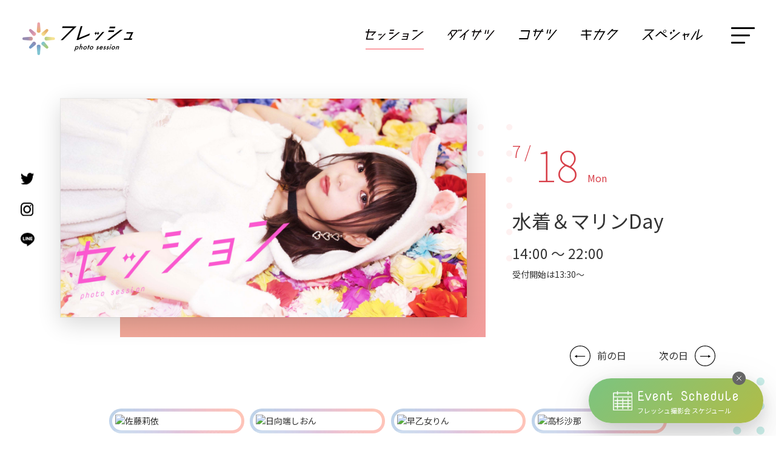

--- FILE ---
content_type: text/html; charset=UTF-8
request_url: https://www.fresh-club.net/akb/detail/3629
body_size: 9009
content:
<!DOCTYPE html>
<html lang="ja">
  <head>
    <meta charset="UTF-8">
    <title>
      2022.7.18 水着＆マリンDay｜フォトセッション｜フレッシュ｜アイドル・モデル撮影会
    </title>

    
    <meta name="viewport" content="width=device-width,initial-scale=1">
    <meta name="format-detection" content="telephone=no">

    <link rel="apple-touch-icon" href="/assets/img/common/apple-touch-icon.png" />
    <link rel="shortcut icon" href="/assets/img/common/favicon.ico" />

    <link rel="stylesheet" href="/assets/css/default.css">
    <link rel="stylesheet" href="/assets/css/style.css?r=9">
    <link rel="stylesheet" href="/assets/css/additional.css?r=4">
    <link rel="stylesheet" href="/assets/css/slick.css">

    <link href="https://fonts.googleapis.com/css2?family=Nova+Mono&display=swap&family=Noto+Sans+JP:wght@100;300;400;500;700&display=swap" rel="stylesheet">
    <link href="https://fonts.googleapis.com/css2?family=Roboto&display=swap" rel="stylesheet">

    <link rel="stylesheet" type="text/css" href="https://cdnjs.cloudflare.com/ajax/libs/remodal/1.0.5/remodal.min.css">
    <link rel="stylesheet" type="text/css" href="https://cdnjs.cloudflare.com/ajax/libs/remodal/1.0.5/remodal-default-theme.min.css">

    <script src="https://ajax.googleapis.com/ajax/libs/jquery/3.5.1/jquery.min.js"></script>
    <script src="https://cdnjs.cloudflare.com/ajax/libs/remodal/1.0.5/remodal.min.js"></script>
    <script src="https://cdn.jsdelivr.net/npm/clipboard@2/dist/clipboard.min.js"></script>
    <script src="/assets/js/slick.min.js"></script>
    <script src="/assets/js/common.js"></script>

    <script>
      (function(w,d,s,l,i){w[l]=w[l]||[];w[l].push({'gtm.start':
      new Date().getTime(),event:'gtm.js'});var f=d.getElementsByTagName(s)[0],
      j=d.createElement(s),dl=l!='dataLayer'?'&l='+l:'';j.async=true;j.src=
      'https://www.googletagmanager.com/gtm.js?id='+i+dl;f.parentNode.insertBefore(j,f);
      })(window,document,'script','dataLayer','GTM-KQLG8KXK');
    </script>

    <meta property="og:title" content="2022.7.18 水着＆マリンDay｜フォトセッション｜フレッシュ｜アイドル・モデル撮影会">
                      <meta property="og:site_name" content="Fresh!撮影会">
              <meta property="og:type" content="article">
              <meta property="og:url" content="https://www.fresh-club.net/akb/detail/3629">
              <meta property="og:image" content="https://www.fresh-club.net/images/pc/contents/akb/pageTitle.jpg">
              <meta property="og:image:type" content="image/jpeg">
              <meta property="og:image:width" content="3000">
              <meta property="og:image:height" content="1616">
          
        <script type="application/ld+json">
      {"@context":"http:\/\/schema.org","@type":"BreadcrumbList","itemListElement":[{"@type":"ListItem","position":1,"item":{"@id":"https:\/\/www.fresh-club.net\/","name":"トップ"}},{"@type":"ListItem","position":2,"item":{"@id":"https:\/\/www.fresh-club.net\/akb\/","name":"フォトセッション"}},{"@type":"ListItem","position":3,"item":{"@id":"https:\/\/www.fresh-club.net\/akb\/detail\/3629","name":"2022.7.18 水着＆マリンDay｜フォトセッション"}}]}    </script>
      </head>

  <body class="event-details">
    <noscript><iframe src="https://www.googletagmanager.com/ns.html?id=GTM-KQLG8KXK" height="0" width="0" style="display:none;visibility:hidden"></iframe></noscript>
    <header id="header">
      <div class="inner">
        <div class="header_logo">
          <p>            <a href="/"><img src="/assets/img/common/header-logo.png" alt="フレッシュ|アイドル・モデル撮影会"></a>
          </p>        </div>

        <div class="header_nav">
          <ul class="nav_list">
            <li><a class="active" href="/akb/"><img src="/assets/img/common/header_nav_01.svg" alt="セッション"></a></li>
            <li><a  href="/outdoor/"><img src="/assets/img/common/header_nav_02.svg" alt="ダイサツ"></a></li>
            <li><a  href="/premium/"><img src="/assets/img/common/header_nav_03.svg" alt="コサツ"></a></li>
            <li><a  href="/project/"><img src="/assets/img/common/header_nav_04.svg" alt="キカク"></a></li>
            <li><a  href="/special/"><img src="/assets/img/common/header_nav_05.svg" alt="スペシャル"></a></li>
          </ul>

          <button class="menu-trigger">
            <span></span>
            <span></span>
            <span></span>
          </button>
        </div>
      </div>

      <div id="sp_menu">
        <div class="menu_flex sp">
          <div class="image">
            <div class="obj"><img src="/assets/img/common/manu_image.jpg" srcset="/assets/img/common/manu_image.jpg 1x,/assets/img/common/manu_image@2x.jpg 2x" alt="Fresh cuteness always nearby"></div>
            <div class="catch_copy">Fresh<br>cuteness<br>always<br>nearby</div>
          </div>
          <div class="menu_info">
            <div class="logo">
              <a href="/"><img src="/assets/img/common/menu-logo.png" alt="フレッシュ アイドル・モデル撮影会"></a>
            </div>
            <div class="nav_flex">
              <ul class="big_nav">
                <li><a href="/akb/"><img src="/assets/img/common/in_nav_01.svg" alt="セッション"></a></li>
                <li><a href="/outdoor/"><img src="/assets/img/common/in_nav_02.svg" alt="ダイサツ"></a></li>
                <li><a href="/premium/"><img src="/assets/img/common/in_nav_03.svg" alt="コサツ"></a></li>
                <li><a href="/project/"><img src="/assets/img/common/in_nav_04.svg" alt="キカク"></a></li>
                <li><a href="/special/"><img src="/assets/img/common/in_nav_05.svg" alt="スペシャル"></a></li>
              </ul>
              <ul class="small_nav">
                <li><a href="/schedule/">スケジュール</a></li>
                <li><a href="/models/">Freshモデル一覧</a></li>
                <!--
                <li><a href="/photogallery/">フォトギャラリー</a></li>
                -->
                <li><a href="/model-lp/" target="_blank">モデル募集</a></li>
                <li><a href="/index/introduction">フレッシュ撮影会とは</a></li>
                <li><a href="/index/agreement">利用規約</a></li>
                <li><a href="/press/">フレッシュプレス</a></li>
                <li><a href="https://freshonline.theshop.jp/" target="_blank">オンラインストア</a></li>
              </ul>
              <ul class="sns_nav">
                <li><a href="https://twitter.com/fresh_akiba" target="_blank"><img src="/assets/img/common/tw_icon.svg" alt="Twitter"></a></li>
                <li><a href="https://www.instagram.com/infofreshclub/" target="_blank"><img src="/assets/img/common/insta_icon.svg" alt="Instagram"></a></li>
                <li><a href="https://page.line.me/ohk7248f" target="_blank"><img src="/assets/img/common/line_icon.svg" alt="Line"></a></li>
              </ul>
            </div>

            <div class="nav_contact_bt">
              <a href="/contact/form">お問合わせ</a>
            </div>
          </div>
        </div>

        <div class="sp_menu_flex pc">
          <div class="logo">
            <a href="/"><img src="/assets/img/common/header-logo.png" alt="フレッシュ アイドル・モデル撮影会"></a>
          </div>
          <div class="evnet_banner">
            <div class="evnet_flex">
              <a href="/schedule/">
                <div class="evnet_image">
                  <img src="/assets/img/common/calendar_icon.svg" alt="Event Schedule">
                </div>
                <div class="evnet_text">
                  <div class="en_text">Event Schedule</div>
                  <div class="ja_text">フレッシュ撮影会 スケジュール</div>
                </div>
              </a>
            </div>
          </div>

          <div class="align-center">
            <ul class="big_nav">
              <li><a href="/akb/"><img src="/assets/img/common/in_nav_01.svg" alt="セッション"></a></li>
              <li><a href="/outdoor/"><img src="/assets/img/common/in_nav_02.svg" alt="ダイサツ"></a></li>
              <li><a href="/premium/"><img src="/assets/img/common/in_nav_03.svg" alt="コサツ"></a></li>
              <li><a href="/project/"><img src="/assets/img/common/in_nav_04.svg" alt="キカク"></a></li>
              <li><a href="/special/"><img src="/assets/img/common/in_nav_05.svg" alt="スペシャル"></a></li>
            </ul>
          </div>

          <div class="small_nav">
            <ul class="left">
              <li><a href="/schedule/">スケジュール</a></li>
              <li><a href="/models/">Freshモデル一覧</a></li>
              <!--
              <li><a href="/photogallery/">フォトギャラリー</a></li>
              -->
              <li><a href="/model-lp/" target="_blank">モデル募集</a></li>
              <li><a href="/press">フレッシュプレス</a></li>
            </ul>
            <ul class="right">
              <li><a href="/index/introduction">フレッシュ撮影会とは</a></li>
              <li><a href="/index/agreement">利用規約</a></li>
              <li><a href="https://freshonline.theshop.jp/" target="_blank">オンラインストア</a></li>
              <li><a href="/contact/form">お問合わせ</a></li>
            </ul>
          </div>
          <ul class="sns_nav">
            <li><a href="https://twitter.com/fresh_akiba" target="_blank"><img src="/assets/img/common/tw_icon.svg" alt="Twitter"></a></li>
            <li><a href="https://www.instagram.com/infofreshclub/" target="_blank"><img src="/assets/img/common/insta_icon.svg" alt="Instagram"></a></li>
            <li><a href="https://page.line.me/ohk7248f" target="_blank"><img src="/assets/img/common/line_icon.svg" alt="Line"></a></li>
          </ul>
        </div>
      </div>
      <div class="overlay"></div>
    </header>

    <main>
      
<!-- @PAGE_TITLE=2022.7.18 水着＆マリンDay｜フォトセッション -->

<div id="schedule_detaile_mian_area">
  <span class="bg01 background_bg">
    <img src="/assets/img/bg/index_event_bg02.svg">
  </span>

  <div class="inner">
    <div class="flex">
      <div class="image">
        <img src="/images/pc/contents/akb/pageTitle.jpg" alt="水着＆マリンDay">
      </div>
      <div class="detaile_box">
        <div class="event_days red">
          <span class="month">
            7 /
          </span>
          <span class="day">
            18          </span>
          <span class="week">
            Mon          </span>
        </div>

        <h1 class="main_title">
          水着＆マリンDay        </h1>
        <div class="time">
          14:00 &#65374; 22:00        </div>

                  <p>
            受付開始は13:30&#65374;
          </p>
        
        <!--
        <ul class="event_tags">
          <li><a href="#"># 水着</a></li>
          <li><a href="#"># ビキニ</a></li>
          <li><a href="#"># スマホ撮影OK</a></li>
        </ul>
        -->

      </div>
    </div>

    <div class="pager_links sp">
            <div class="prev_link">
        <a href="/akb/detail/3628">前の日</a>
      </div>
                  <div class="next_link">
        <a href="/akb/detail/3630">次の日</a>
      </div>
          </div>

  </div>
</div>

<div id="schedule_detaile_model_area">
  <span class="bg01 background_bg"><img src="/assets/img/bg/event_obj_02.svg"></span>
  <span class="bg02 background_bg"><img src="/assets/img/bg/event_obj_03.svg"></span>
  <span class="bg03 background_bg"><img src="/assets/img/bg/event_obj_04.svg"></span>

  <div class="inner">

    
    <div class="models_list">
      <ul>
                            <li class="check">
            <div class="image">
              <div class="image_bg">
                <a class="" href="/models/detail/10466">                  <img loading="lazy" src="https://casting.fresh-club.net/images/uploadImages/talent/b/10466.jpeg" alt="佐藤莉依">
                </a>
              </div>
            </div>
            <div class="name">
              <a class="" href="/models/detail/10466">                佐藤莉依              </a>
            </div>

            
                          <div class="note">【水着モデル】<br>※閉会式不参加</div>
            
            
                          <div class="birthday">
                <span class="label">Birthday</span>
                <span class="day"><b>2/5</b></span>
              </div>
                      </li>
                            <li class="check">
            <div class="image">
              <div class="image_bg">
                <a class="" href="https://twitter.com/pipipi_on8" target="_blank">                  <img loading="lazy" src="https://casting.fresh-club.net/images/uploadImages/talent/b/14149.jpeg" alt="日向端しおん">
                </a>
              </div>
            </div>
            <div class="name">
              <a class="" href="https://twitter.com/pipipi_on8" target="_blank">                日向端しおん              </a>
            </div>

            
                          <div class="note">【水着モデル】<br>※閉会式不参加</div>
            
            
                      </li>
                            <li class="check">
            <div class="image">
              <div class="image_bg">
                <a class="" href="https://twitter.com/saotome_rinrin" target="_blank">                  <img loading="lazy" src="https://casting.fresh-club.net/images/uploadImages/talent/b/13448.jpeg" alt="早乙女りん">
                </a>
              </div>
            </div>
            <div class="name">
              <a class="" href="https://twitter.com/saotome_rinrin" target="_blank">                早乙女りん              </a>
            </div>

            
                          <div class="note">【水着モデル】</div>
            
            
                          <div class="birthday">
                <span class="label">Birthday</span>
                <span class="day"><b>1/18</b></span>
              </div>
                      </li>
                            <li class="check">
            <div class="image">
              <div class="image_bg">
                <a class="" href="https://twitter.com/SanaTakasugi_PJ" target="_blank">                  <img loading="lazy" src="https://casting.fresh-club.net/images/uploadImages/talent/b/8532.jpeg" alt="高杉沙那">
                </a>
              </div>
            </div>
            <div class="name">
              <a class="" href="https://twitter.com/SanaTakasugi_PJ" target="_blank">                高杉沙那              </a>
            </div>

                          <div class="appear">水着掲載NG</div>
            
                          <div class="note">【水着モデル】</div>
            
            
                      </li>
                            <li class="check">
            <div class="image">
              <div class="image_bg">
                <a class="" href="https://twitter.com/YukiSahara2" target="_blank">                  <img loading="lazy" src="https://casting.fresh-club.net/images/uploadImages/talent/b/12249.jpeg" alt="佐原ゆき">
                </a>
              </div>
            </div>
            <div class="name">
              <a class="" href="https://twitter.com/YukiSahara2" target="_blank">                佐原ゆき              </a>
            </div>

            
                          <div class="note">【水着モデル】<br>※～20:00</div>
            
            
                          <div class="birthday">
                <span class="label">Birthday</span>
                <span class="day"><b>1/24</b></span>
              </div>
                      </li>
                            <li class="">
            <div class="image">
              <div class="image_bg">
                <a class="" href="https://twitter.com/liss_a2412" target="_blank">                  <img loading="lazy" src="https://casting.fresh-club.net/images/uploadImages/talent/b/13846.jpeg" alt="咲ありさ">
                </a>
              </div>
            </div>
            <div class="name">
              <a class="" href="https://twitter.com/liss_a2412" target="_blank">                咲ありさ              </a>
            </div>

            
                          <div class="note">【水着モデル】</div>
            
            
                      </li>
                            <li class="">
            <div class="image">
              <div class="image_bg">
                <a class="" href="https://twitter.com/ria_AIdol" target="_blank">                  <img loading="lazy" src="https://casting.fresh-club.net/images/uploadImages/talent/b/14340.png" alt="李亜">
                </a>
              </div>
            </div>
            <div class="name">
              <a class="" href="https://twitter.com/ria_AIdol" target="_blank">                李亜              </a>
            </div>

                          <div class="appear">画像掲載NG</div>
            
                          <div class="note">【水着モデル】</div>
            
            
                      </li>
                            <li class="">
            <div class="image">
              <div class="image_bg">
                <a class="" href="https://twitter.com/rano_UoxoU" target="_blank">                  <img loading="lazy" src="https://casting.fresh-club.net/images/uploadImages/talent/b/13791.png" alt="天使らの">
                </a>
              </div>
            </div>
            <div class="name">
              <a class="" href="https://twitter.com/rano_UoxoU" target="_blank">                天使らの              </a>
            </div>

            
                          <div class="note">【マリン衣装モデル】</div>
            
            
                      </li>
                            <li class="check">
            <div class="image">
              <div class="image_bg">
                <a class="" href="https://twitter.com/morisaku___16" target="_blank">                  <img loading="lazy" src="https://casting.fresh-club.net/images/uploadImages/talent/b/5779.jpeg" alt="森さくら">
                </a>
              </div>
            </div>
            <div class="name">
              <a class="" href="https://twitter.com/morisaku___16" target="_blank">                森さくら              </a>
            </div>

                          <div class="appear">水着掲載NG</div>
            
                          <div class="note">【水着モデル】<br>※〜21:00</div>
            
            
                      </li>
                            <li class="check">
            <div class="image">
              <div class="image_bg">
                <a class="" href="https://twitter.com/_omusubi__chan" target="_blank">                  <img loading="lazy" src="https://casting.fresh-club.net/images/uploadImages/talent/b/13388.jpeg" alt="白波ゆい">
                </a>
              </div>
            </div>
            <div class="name">
              <a class="" href="https://twitter.com/_omusubi__chan" target="_blank">                白波ゆい              </a>
            </div>

                          <div class="appear">水着掲載NG</div>
            
                          <div class="note">【水着モデル】</div>
            
            
                      </li>
                            <li class="check">
            <div class="image">
              <div class="image_bg">
                <a class="" href="/models/detail/405">                  <img loading="lazy" src="https://casting.fresh-club.net/images/uploadImages/talent/b/405.jpeg" alt="田中菜々">
                </a>
              </div>
            </div>
            <div class="name">
              <a class="" href="/models/detail/405">                田中菜々              </a>
            </div>

                          <div class="appear">水着掲載NG</div>
            
                          <div class="note">【水着モデル】</div>
            
            
                      </li>
                            <li class="check">
            <div class="image">
              <div class="image_bg">
                <a class="" href="https://twitter.com/dededechan05" target="_blank">                  <img loading="lazy" src="https://casting.fresh-club.net/images/uploadImages/talent/b/14469.jpeg" alt="櫻井まち">
                </a>
              </div>
            </div>
            <div class="name">
              <a class="" href="https://twitter.com/dededechan05" target="_blank">                櫻井まち              </a>
            </div>

            
                          <div class="note">【水着モデル】</div>
            
            
                      </li>
                      </ul>
    </div>

    <div class="models_explanation"><span>水着あり</span></div>

    
  </div>
</div>

<script>
(function() {
  $('.archive_slider').each(function() {
    $(this).slick({
      autoplay: true,
      autoplaySpeed: 6000,
      dots: false,
      dotsClass: 'slide-dots',
      prevArrow: '<div class="prev_nav"><img src="/assets/img/common/prev-arrow.svg" class="slide-arrow prev-arrow"></div>',
      nextArrow: '<div class="next_nav"><img src="/assets/img/common/next-arrow.svg" class="slide-arrow next-arrow"></div>'
    });
  });
})();
</script>

  <div class="time_table_area" style="padding: 0 0 4rem;">
    <span class="bg01 background_bg"><img src="/assets/img/bg/event_obj_05.svg"></span>
    <div class="inner">
      <div class="time-table-image">
        <img loading="lazy" style="width: 100%;" src="/images/upload/photo_session/3629/detail_image.jpeg">
      </div>
    </div>
  </div>

<div id="event_info_area">
  <div class="inner">
    <div class="head">
      <div class="en_title">Event Information</div>
      <h3 class="ja_title">イベント詳細</h3>
    </div>

    <p class="head_text">
      <span style="font-size: 1.5rem;">水着＆マリンDay</span><br>
                        水着モデルは全ての衣装が水着となります。<br />
マリン衣装モデルは、プロデュース衣装のうち1着がマリンルック衣装となります。<br />
衣装の順番はタレントによって異なりますのでご注意ください。                  </p>

    <div class="box box01">
      <h4 class="event_name">開催日時・場所・参加方法</h4>
      <div class="detail">
        <div class="detail_head">日時</div>
        <div class="conts">
          <p>
            2022年7月18日（月）
            14:00 &#65374; 22:00                          <br>
              受付開始は13:30&#65374;
                      </p>
        </div>
      </div>
      <div class="detail">
        <div class="detail_head">場所</div>
        <div class="conts map_link">
          <p>
                          <a class="map_link" href="/akb/studio1">フレッシュサンガイstudio（旧Fresh！AKIBA ササゲ）</a>
                      </p>
        </div>
      </div>
      <div class="detail">
        <div class="detail_head">参加方法</div>
        <div class="conts">
          <p>ご予約は不要です。直接会場へお越しください。<br>開催時間内であればいつお越しいただいても受付しております。</p>
        </div>
      </div>
    </div>

    <div class="box box02">
      <h4 class="event_name">参加料金</h4>

      <div class="detail">
        <div class="detail_head">1時間</div>
        <div class="conts">
          <p>
            <span style="color: red; font-weight: bold;">&yen;3,500</span><span style="color: #492200; font-size: 92%;">（税込 &yen;3,850）</span>
&nbsp;
※延長料金&yen;1,000<span style="color: #492200; font-size: 92%;">（税込&yen;1,100）</span>/20分          </p>
        </div>
      </div>
      <div class="detail">
        <div class="detail_head">3時間パック</div>
        <div class="conts">
          <p>
            <span style="color: red; font-weight: bold;">&yen;8,000</span><span style="color: #492200; font-size: 92%;">（税込 &yen;8,800）</span>
&nbsp;
※延長料金&yen;1,000<span style="color: #492200; font-size: 92%;">（税込&yen;1,100）</span>/20分          </p>
          <!--
          <p><span class="big">&yen;8,000</span>（税込 &yen;8,800）<br class="pc"><span class="small">※延長料金&yen;1,000（税込&yen;1,100）/ 20分</span></p>
          -->
        </div>
      </div>
      <div class="detail">
        <div class="detail_head">終日パック</div>
        <div class="conts">
          <p>
            <span style="color: red; font-weight: bold;">&yen;16,000</span><span style="color: #492200; font-size: 92%;">（税込 &yen;17,600）</span>          </p>
        </div>
      </div>
      <p>ご退出の際に、自動的に最もお得な料金体系が適用されます。</p>
    </div>

    <div class="box box02">
      <h4 class="event_name">その他</h4>

      <div class="detail">
        <div class="detail_head">各種サービス</div>
        <div class="conts">
          <p class="akb_services">
            <a href="/akb/service" target="_blank">
              <img loading="lazy" src="/images/pc/contents/akb/service/001.png" alt="スマホ撮影OK">
            </a>
            <a href="/akb/service" target="_blank">
              <img loading="lazy" src="/images/pc/contents/akb/service/002.png" alt="2ショットチェキ">
            </a>
            <a href="/akb/service" target="_blank">
              <img loading="lazy" src="/images/pc/contents/akb/service/003.png" alt="カメラレンタル">
            </a>
            <a href="/akb/service" target="_blank">
              <img loading="lazy" src="/images/pc/contents/akb/service/004.png?r=2" alt="キャッシュレス決済">
            </a>
          </p>
        </div>
      </div>
          </div>

    <div class="box box03">
      <h4 class="event_name">お問合わせ</h4>
      <div class="tel_text">
                  <a href="tel:08040618838">080-4061-8838</a>
              </div>
      <p>
        ※電話対応可能な時間は、撮影会開催時間内のみとなります。
      </p>
      <p class="agreement">
        ご参加される前に必ず<a href="/index/agreement">利用規約</a>をご一読ください。
      </p>
    </div>

  </div>
</div>

<div id="event_share_area">
  <span class="bg01 background_bg">
    <img src="/assets/img/bg/syousai_obj_09.svg">
  </span>
  <div class="inner">
    <div class="share_head sp">
      <h2 class="ja_title"><span>このイベントをシェアする</span></h2>
    </div>

    <ul class="sp">
      <li>
        <a href="https://twitter.com/intent/tweet?text=2022.7.18+%E6%B0%B4%E7%9D%80%EF%BC%86%E3%83%9E%E3%83%AA%E3%83%B3Day%EF%BD%9C%E3%83%95%E3%82%A9%E3%83%88%E3%82%BB%E3%83%83%E3%82%B7%E3%83%A7%E3%83%B3&url=https%3A%2F%2Fwww.fresh-club.net%2Fakb%2Fdetail%2F3629&hashtags=%E3%83%95%E3%83%AC%E3%83%83%E3%82%B7%E3%83%A5%E6%92%AE%E5%BD%B1%E4%BC%9A%2C%E3%83%95%E3%82%A9%E3%83%88%E3%82%BB%E3%83%83%E3%82%B7%E3%83%A7%E3%83%B3" target="_blank" rel="nofollow noopener noreferrer">
          <img src="/assets/img/common/event_share_tw.svg" alt="Twitterシェア">
        </a>
      </li>
      <li>
        <a href="https://www.facebook.com/sharer/sharer.php?u=https%3A%2F%2Fwww.fresh-club.net%2Fakb%2Fdetail%2F3629" target="_blank" rel="nofollow noopener noreferrer">
          <img src="/assets/img/common/event_share_fb.svg" alt="Facebookシェア">
        </a>
      </li>
      <li>
        <a href="https://social-plugins.line.me/lineit/share?url=https%3A%2F%2Fwww.fresh-club.net%2Fakb%2Fdetail%2F3629" target="_blank" rel="nofollow noopener noreferrer">
          <img src="/assets/img/common/event_share_line.svg" alt="LINEシェア">
        </a>
      </li>
      <li>
        <a title="クリップボードに URL をコピー" class="share-url" href="javascript:void(0);" data-clipboard-text="https://www.fresh-club.net/akb/detail/3629">
          <img src="/assets/img/common/event_share_link.svg" alt="シェア">
        </a>
        <span class="url-copied">
          <span>URLをコピーしました</span>
        </span>
      </li>
    </ul>

    <div class="share_modal pc">
      <a href="#modal"><span>このイベントをシェアする</span></a>
    </div>

        <div class="pager_links pc">
            <div class="prev_link">
        <a href="/akb/detail/3628">前の日</a>
      </div>
                  <div class="next_link">
        <a href="/akb/detail/3630">次の日</a>
      </div>
          </div>
    
    <div class="remodal" data-remodal-id="modal">
      <button data-remodal-action="close" class="remodal-close"></button>
      <div class="en_title">SHARE</div>

      <ul class="modal_share_list">
        <li>
          <a href="https://twitter.com/intent/tweet?text=2022.7.18+%E6%B0%B4%E7%9D%80%EF%BC%86%E3%83%9E%E3%83%AA%E3%83%B3Day%EF%BD%9C%E3%83%95%E3%82%A9%E3%83%88%E3%82%BB%E3%83%83%E3%82%B7%E3%83%A7%E3%83%B3&url=https%3A%2F%2Fwww.fresh-club.net%2Fakb%2Fdetail%2F3629&hashtags=%E3%83%95%E3%83%AC%E3%83%83%E3%82%B7%E3%83%A5%E6%92%AE%E5%BD%B1%E4%BC%9A%2C%E3%83%95%E3%82%A9%E3%83%88%E3%82%BB%E3%83%83%E3%82%B7%E3%83%A7%E3%83%B3" target="_blank" rel="nofollow noopener noreferrer">
            <span class="icon">
              <img src="/assets/img/common/event_share_tw.svg" alt="Twitterシェア">
            </span>
            <span>Twitterでシェア</span>
          </a>
        </li>
        <li>
          <a href="https://www.facebook.com/sharer/sharer.php?u=https%3A%2F%2Fwww.fresh-club.net%2Fakb%2Fdetail%2F3629" target="_blank" rel="nofollow noopener noreferrer">
            <span class="icon">
              <img src="/assets/img/common/event_share_fb.svg" alt="Facebookシェア">
            </span>
            <span>Facebookでシェア</span>
          </a>
        </li>
        <li>
          <a href="https://social-plugins.line.me/lineit/share?url=https%3A%2F%2Fwww.fresh-club.net%2Fakb%2Fdetail%2F3629" target="_blank" rel="nofollow noopener noreferrer">
            <span class="icon">
              <img src="/assets/img/common/event_share_line.svg" alt="LINEシェア">
            </span>
            <span>LINEでシェア</span>
          </a>
        </li>
        <li>
          <a title="クリップボードに URL をコピー" class="share-url" href="javascript:void(0);" data-clipboard-text="https://www.fresh-club.net/akb/detail/3629">
            <span class="icon"><img src="/assets/img/common/event_share_link.svg" alt="URLをコピーする"></span>
            <span>URLをコピーする</span>
          </a>
          <span class="url-copied">
            <span>URLをコピーしました</span>
          </span>
        </li>
      </ul>
    </div>

  </div>
</div>

<script>
(function() {
  (new ClipboardJS('.share-url')).on('success', function(e) {
    $(e.trigger.nextElementSibling).fadeIn().delay(1000).fadeOut();
  });
})();
</script>

<!--
<div id="unknown_area">
  <div class="inner">
    <div style="width: 100%; background: #e4e4e4; height: 300px;"></div>
  </div>
</div>
-->

<div id="concept_terms_area" class="pink_bg">
  <div class="inner">
    <div class="link_flex">
      <div class="concept">
        <a href="/akb/about">
          <span class="en_title">Concept</span>
          <span class="ja_title">セッションとは</span>
        </a>
      </div>
      <div class="terms">
        <a href="/akb/access">
          <span class="en_title">Access</span>
          <span class="ja_title">アクセス</span>
        </a>
      </div>
    </div>
  </div>
</div>

<div id="schedule_area" >
  <span class="bg01 background_bg"><img src="/assets/img/bg/bg_obj_10.svg" alt="" /></span>
  <div class="schedule_head">
    <div class="en-title">Event Schedule</div>
    <div class="ja-title">フレッシュ撮影会 スケジュール</div>
  </div>

  <div class="schedule_bottom">
    <div class="inner schedule_slider">

                        <div class="schedule_box">
            <div class="head">2022<span>7</span></div>
            <div class="scroll_area">
                            <dl>
                <dt>
                  <span class="day ">
                    1                  </span>
                                    <span class="week">
                                      fri                  </span>
                </dt>
                <dd>
                  <ul>
                                          <li>
                                                <a href="/akb/detail/3612" target="_blank">
                                                  <img loading="lazy" style="height: 88px;" src="/images/pc/contents/akb/pageTitle.jpg" alt="">
                        </a>
                      </li>
                                      </ul>
                </dd>
              </dl>
                            <dl>
                <dt>
                  <span class="day ">
                    2                  </span>
                                    <span class="week blue">
                                      sat                  </span>
                </dt>
                <dd>
                  <ul>
                                          <li>
                                                <a href="/akb/detail/3613" target="_blank">
                                                  <img loading="lazy" style="height: 88px;" src="/images/pc/contents/akb/pageTitle.jpg" alt="">
                        </a>
                      </li>
                                      </ul>
                </dd>
              </dl>
                            <dl>
                <dt>
                  <span class="day ">
                    3                  </span>
                                    <span class="week red">
                                      sun                  </span>
                </dt>
                <dd>
                  <ul>
                                          <li>
                                                <a href="/akb/detail/3614" target="_blank">
                                                  <img loading="lazy" style="height: 88px;" src="/images/upload/photo_session/3614/main_banner.png" alt="">
                        </a>
                      </li>
                                      </ul>
                </dd>
              </dl>
                            <dl>
                <dt>
                  <span class="day ">
                    4                  </span>
                                    <span class="week">
                                      mon                  </span>
                </dt>
                <dd>
                  <ul>
                                          <li>
                                                <a href="/akb/detail/3643" target="_blank">
                                                  <img loading="lazy" style="height: 88px;" src="/images/pc/contents/akb/pageTitle.jpg" alt="">
                        </a>
                      </li>
                                      </ul>
                </dd>
              </dl>
                            <dl>
                <dt>
                  <span class="day ">
                    5                  </span>
                                    <span class="week">
                                      tue                  </span>
                </dt>
                <dd>
                  <ul>
                                          <li>
                                                <a href="/akb/detail/3616" target="_blank">
                                                  <img loading="lazy" style="height: 88px;" src="/images/upload/photo_session/3616/main_banner.png" alt="">
                        </a>
                      </li>
                                      </ul>
                </dd>
              </dl>
                            <dl>
                <dt>
                  <span class="day ">
                    6                  </span>
                                    <span class="week">
                                      wed                  </span>
                </dt>
                <dd>
                  <ul>
                                          <li>
                                                <a href="/akb/detail/3617" target="_blank">
                                                  <img loading="lazy" style="height: 88px;" src="/images/pc/contents/akb/pageTitle.jpg" alt="">
                        </a>
                      </li>
                                      </ul>
                </dd>
              </dl>
                            <dl>
                <dt>
                  <span class="day ">
                    7                  </span>
                                    <span class="week">
                                      thu                  </span>
                </dt>
                <dd>
                  <ul>
                                          <li>
                                                <a href="/akb/detail/3618" target="_blank">
                                                  <img loading="lazy" style="height: 88px;" src="/images/upload/photo_session/3618/main_banner.png" alt="">
                        </a>
                      </li>
                                      </ul>
                </dd>
              </dl>
                            <dl>
                <dt>
                  <span class="day ">
                    8                  </span>
                                    <span class="week">
                                      fri                  </span>
                </dt>
                <dd>
                  <ul>
                                          <li>
                                                <a href="/akb/detail/3619" target="_blank">
                                                  <img loading="lazy" style="height: 88px;" src="/images/upload/photo_session/3619/main_banner.png" alt="">
                        </a>
                      </li>
                                      </ul>
                </dd>
              </dl>
                            <dl>
                <dt>
                  <span class="day ">
                    9                  </span>
                                    <span class="week blue">
                                      sat                  </span>
                </dt>
                <dd>
                  <ul>
                                          <li>
                                                <a href="/akb/detail/3620" target="_blank">
                                                  <img loading="lazy" style="height: 88px;" src="/images/upload/photo_session/3620/main_banner.png" alt="">
                        </a>
                      </li>
                                      </ul>
                </dd>
              </dl>
                            <dl>
                <dt>
                  <span class="day ">
                    10                  </span>
                                    <span class="week red">
                                      sun                  </span>
                </dt>
                <dd>
                  <ul>
                                          <li>
                                                <a href="/akb/detail/3621" target="_blank">
                                                  <img loading="lazy" style="height: 88px;" src="/images/pc/contents/akb/pageTitle.jpg" alt="">
                        </a>
                      </li>
                                      </ul>
                </dd>
              </dl>
                            <dl>
                <dt>
                  <span class="day ">
                    11                  </span>
                                    <span class="week">
                                      mon                  </span>
                </dt>
                <dd>
                  <ul>
                                          <li>
                                                <a href="/akb/detail/3622" target="_blank">
                                                  <img loading="lazy" style="height: 88px;" src="/images/upload/photo_session/3622/main_banner.png" alt="">
                        </a>
                      </li>
                                          <li>
                                                <a href="/akb/detail/3644" target="_blank">
                                                  <img loading="lazy" style="height: 88px;" src="/images/upload/photo_session/3644/main_banner.png" alt="">
                        </a>
                      </li>
                                      </ul>
                </dd>
              </dl>
                            <dl>
                <dt>
                  <span class="day ">
                    12                  </span>
                                    <span class="week">
                                      tue                  </span>
                </dt>
                <dd>
                  <ul>
                                          <li>
                                                <a href="/akb/detail/3623" target="_blank">
                                                  <img loading="lazy" style="height: 88px;" src="/images/upload/photo_session/3623/main_banner.png" alt="">
                        </a>
                      </li>
                                      </ul>
                </dd>
              </dl>
                            <dl>
                <dt>
                  <span class="day ">
                    13                  </span>
                                    <span class="week">
                                      wed                  </span>
                </dt>
                <dd>
                  <ul>
                                          <li>
                                                <a href="/akb/detail/3624" target="_blank">
                                                  <img loading="lazy" style="height: 88px;" src="/images/upload/photo_session/3624/main_banner.png" alt="">
                        </a>
                      </li>
                                      </ul>
                </dd>
              </dl>
                            <dl>
                <dt>
                  <span class="day ">
                    14                  </span>
                                    <span class="week">
                                      thu                  </span>
                </dt>
                <dd>
                  <ul>
                                          <li>
                                                <a href="/akb/detail/3625" target="_blank">
                                                  <img loading="lazy" style="height: 88px;" src="/images/pc/contents/akb/pageTitle.jpg" alt="">
                        </a>
                      </li>
                                      </ul>
                </dd>
              </dl>
                            <dl>
                <dt>
                  <span class="day ">
                    15                  </span>
                                    <span class="week">
                                      fri                  </span>
                </dt>
                <dd>
                  <ul>
                                          <li>
                                                <a href="/akb/detail/3626" target="_blank">
                                                  <img loading="lazy" style="height: 88px;" src="/images/upload/photo_session/3626/main_banner.png" alt="">
                        </a>
                      </li>
                                          <li>
                                                <a href="/akb/detail/3645" target="_blank">
                                                  <img loading="lazy" style="height: 88px;" src="/images/pc/contents/akb/pageTitle.jpg" alt="">
                        </a>
                      </li>
                                      </ul>
                </dd>
              </dl>
                            <dl>
                <dt>
                  <span class="day ">
                    16                  </span>
                                    <span class="week blue">
                                      sat                  </span>
                </dt>
                <dd>
                  <ul>
                                          <li>
                                                <a href="/akb/detail/3627" target="_blank">
                                                  <img loading="lazy" style="height: 88px;" src="/images/pc/contents/akb/pageTitle.jpg" alt="">
                        </a>
                      </li>
                                      </ul>
                </dd>
              </dl>
                            <dl>
                <dt>
                  <span class="day ">
                    17                  </span>
                                    <span class="week red">
                                      sun                  </span>
                </dt>
                <dd>
                  <ul>
                                          <li>
                                                <a href="/akb/detail/3628" target="_blank">
                                                  <img loading="lazy" style="height: 88px;" src="/images/pc/contents/akb/pageTitle.jpg" alt="">
                        </a>
                      </li>
                                      </ul>
                </dd>
              </dl>
                            <dl>
                <dt>
                  <span class="day ">
                    18                  </span>
                                    <span class="week red">
                                      mon                  </span>
                </dt>
                <dd>
                  <ul>
                                          <li>
                                                <a href="/akb/detail/3629" target="_blank">
                                                  <img loading="lazy" style="height: 88px;" src="/images/pc/contents/akb/pageTitle.jpg" alt="">
                        </a>
                      </li>
                                      </ul>
                </dd>
              </dl>
                            <dl>
                <dt>
                  <span class="day ">
                    19                  </span>
                                    <span class="week">
                                      tue                  </span>
                </dt>
                <dd>
                  <ul>
                                          <li>
                                                <a href="/akb/detail/3630" target="_blank">
                                                  <img loading="lazy" style="height: 88px;" src="/images/upload/photo_session/3630/main_banner.png" alt="">
                        </a>
                      </li>
                                      </ul>
                </dd>
              </dl>
                            <dl>
                <dt>
                  <span class="day ">
                    20                  </span>
                                    <span class="week">
                                      wed                  </span>
                </dt>
                <dd>
                  <ul>
                                          <li>
                                                <a href="/akb/detail/3631" target="_blank">
                                                  <img loading="lazy" style="height: 88px;" src="/images/pc/contents/akb/pageTitle.jpg" alt="">
                        </a>
                      </li>
                                      </ul>
                </dd>
              </dl>
                            <dl>
                <dt>
                  <span class="day ">
                    21                  </span>
                                    <span class="week">
                                      thu                  </span>
                </dt>
                <dd>
                  <ul>
                                          <li>
                                                <a href="/akb/detail/3632" target="_blank">
                                                  <img loading="lazy" style="height: 88px;" src="/images/upload/photo_session/3632/main_banner.png" alt="">
                        </a>
                      </li>
                                      </ul>
                </dd>
              </dl>
                            <dl>
                <dt>
                  <span class="day ">
                    22                  </span>
                                    <span class="week">
                                      fri                  </span>
                </dt>
                <dd>
                  <ul>
                                          <li>
                                                <a href="/akb/detail/3633" target="_blank">
                                                  <img loading="lazy" style="height: 88px;" src="/images/pc/contents/akb/pageTitle.jpg" alt="">
                        </a>
                      </li>
                                          <li>
                                                <a href="/akb/detail/3646" target="_blank">
                                                  <img loading="lazy" style="height: 88px;" src="/images/upload/photo_session/3646/main_banner.png" alt="">
                        </a>
                      </li>
                                      </ul>
                </dd>
              </dl>
                            <dl>
                <dt>
                  <span class="day ">
                    23                  </span>
                                    <span class="week blue">
                                      sat                  </span>
                </dt>
                <dd>
                  <ul>
                                          <li>
                                                <a href="/akb/detail/3634" target="_blank">
                                                  <img loading="lazy" style="height: 88px;" src="/images/pc/contents/akb/pageTitle.jpg" alt="">
                        </a>
                      </li>
                                      </ul>
                </dd>
              </dl>
                            <dl>
                <dt>
                  <span class="day ">
                    24                  </span>
                                    <span class="week red">
                                      sun                  </span>
                </dt>
                <dd>
                  <ul>
                                          <li>
                                                <a href="/akb/detail/3635" target="_blank">
                                                  <img loading="lazy" style="height: 88px;" src="/images/upload/photo_session/3635/main_banner.png" alt="">
                        </a>
                      </li>
                                      </ul>
                </dd>
              </dl>
                            <dl>
                <dt>
                  <span class="day ">
                    25                  </span>
                                    <span class="week">
                                      mon                  </span>
                </dt>
                <dd>
                  <ul>
                                          <li>
                                                <a href="/akb/detail/3636" target="_blank">
                                                  <img loading="lazy" style="height: 88px;" src="/images/upload/photo_session/3636/main_banner.png" alt="">
                        </a>
                      </li>
                                          <li>
                                                <a href="/akb/detail/3647" target="_blank">
                                                  <img loading="lazy" style="height: 88px;" src="/images/upload/photo_session/3647/main_banner.png" alt="">
                        </a>
                      </li>
                                      </ul>
                </dd>
              </dl>
                            <dl>
                <dt>
                  <span class="day ">
                    26                  </span>
                                    <span class="week">
                                      tue                  </span>
                </dt>
                <dd>
                  <ul>
                                          <li>
                                                <a href="/akb/detail/3637" target="_blank">
                                                  <img loading="lazy" style="height: 88px;" src="/images/upload/photo_session/3637/main_banner.png" alt="">
                        </a>
                      </li>
                                      </ul>
                </dd>
              </dl>
                            <dl>
                <dt>
                  <span class="day ">
                    27                  </span>
                                    <span class="week">
                                      wed                  </span>
                </dt>
                <dd>
                  <ul>
                                          <li>
                                                <a href="/akb/detail/3638" target="_blank">
                                                  <img loading="lazy" style="height: 88px;" src="/images/pc/contents/akb/pageTitle.jpg" alt="">
                        </a>
                      </li>
                                      </ul>
                </dd>
              </dl>
                            <dl>
                <dt>
                  <span class="day ">
                    28                  </span>
                                    <span class="week">
                                      thu                  </span>
                </dt>
                <dd>
                  <ul>
                                          <li>
                                                <a href="/akb/detail/3639" target="_blank">
                                                  <img loading="lazy" style="height: 88px;" src="/images/pc/contents/akb/pageTitle.jpg" alt="">
                        </a>
                      </li>
                                      </ul>
                </dd>
              </dl>
                            <dl>
                <dt>
                  <span class="day ">
                    29                  </span>
                                    <span class="week">
                                      fri                  </span>
                </dt>
                <dd>
                  <ul>
                                          <li>
                                                <a href="/akb/detail/3640" target="_blank">
                                                  <img loading="lazy" style="height: 88px;" src="/images/upload/photo_session/3640/main_banner.png" alt="">
                        </a>
                      </li>
                                          <li>
                                                <a href="/akb/detail/3648" target="_blank">
                                                  <img loading="lazy" style="height: 88px;" src="/images/upload/photo_session/3648/main_banner.png" alt="">
                        </a>
                      </li>
                                      </ul>
                </dd>
              </dl>
                            <dl>
                <dt>
                  <span class="day ">
                    30                  </span>
                                    <span class="week blue">
                                      sat                  </span>
                </dt>
                <dd>
                  <ul>
                                          <li>
                                                <a href="/akb/detail/3641" target="_blank">
                                                  <img loading="lazy" style="height: 88px;" src="/images/upload/photo_session/3641/main_banner.png" alt="">
                        </a>
                      </li>
                                      </ul>
                </dd>
              </dl>
                            <dl>
                <dt>
                  <span class="day ">
                    31                  </span>
                                    <span class="week red">
                                      sun                  </span>
                </dt>
                <dd>
                  <ul>
                                          <li>
                                                <a href="/akb/detail/3642" target="_blank">
                                                  <img loading="lazy" style="height: 88px;" src="/images/pc/contents/akb/pageTitle.jpg" alt="">
                        </a>
                      </li>
                                      </ul>
                </dd>
              </dl>
                          </div>
          </div>
                  <div class="schedule_box">
            <div class="head">2022<span>8</span></div>
            <div class="scroll_area">
                            <dl>
                <dt>
                  <span class="day ">
                    1                  </span>
                                    <span class="week">
                                      mon                  </span>
                </dt>
                <dd>
                  <ul>
                                          <li>
                                                <a href="/akb/detail/3649" target="_blank">
                                                  <img loading="lazy" style="height: 88px;" src="/images/pc/contents/akb/pageTitle.jpg" alt="">
                        </a>
                      </li>
                                      </ul>
                </dd>
              </dl>
                            <dl>
                <dt>
                  <span class="day ">
                    2                  </span>
                                    <span class="week">
                                      tue                  </span>
                </dt>
                <dd>
                  <ul>
                                          <li>
                                                <a href="/akb/detail/3650" target="_blank">
                                                  <img loading="lazy" style="height: 88px;" src="/images/pc/contents/akb/pageTitle.jpg" alt="">
                        </a>
                      </li>
                                      </ul>
                </dd>
              </dl>
                            <dl>
                <dt>
                  <span class="day ">
                    3                  </span>
                                    <span class="week">
                                      wed                  </span>
                </dt>
                <dd>
                  <ul>
                                          <li>
                                                <a href="/akb/detail/3651" target="_blank">
                                                  <img loading="lazy" style="height: 88px;" src="/images/upload/photo_session/3651/main_banner.png" alt="">
                        </a>
                      </li>
                                      </ul>
                </dd>
              </dl>
                            <dl>
                <dt>
                  <span class="day ">
                    4                  </span>
                                    <span class="week">
                                      thu                  </span>
                </dt>
                <dd>
                  <ul>
                                          <li>
                                                <a href="/akb/detail/3652" target="_blank">
                                                  <img loading="lazy" style="height: 88px;" src="/images/pc/contents/akb/pageTitle.jpg" alt="">
                        </a>
                      </li>
                                      </ul>
                </dd>
              </dl>
                            <dl>
                <dt>
                  <span class="day ">
                    5                  </span>
                                    <span class="week">
                                      fri                  </span>
                </dt>
                <dd>
                  <ul>
                                          <li>
                                                <a href="/akb/detail/3681" target="_blank">
                                                  <img loading="lazy" style="height: 88px;" src="/images/pc/contents/akb/pageTitle.jpg" alt="">
                        </a>
                      </li>
                                      </ul>
                </dd>
              </dl>
                            <dl>
                <dt>
                  <span class="day ">
                    6                  </span>
                                    <span class="week blue">
                                      sat                  </span>
                </dt>
                <dd>
                  <ul>
                                          <li>
                                                <a href="/akb/detail/3654" target="_blank">
                                                  <img loading="lazy" style="height: 88px;" src="/images/pc/contents/akb/pageTitle.jpg" alt="">
                        </a>
                      </li>
                                      </ul>
                </dd>
              </dl>
                            <dl>
                <dt>
                  <span class="day ">
                    7                  </span>
                                    <span class="week red">
                                      sun                  </span>
                </dt>
                <dd>
                  <ul>
                                          <li>
                                                <a href="/akb/detail/3655" target="_blank">
                                                  <img loading="lazy" style="height: 88px;" src="/images/upload/photo_session/3655/main_banner.png" alt="">
                        </a>
                      </li>
                                      </ul>
                </dd>
              </dl>
                            <dl>
                <dt>
                  <span class="day ">
                    8                  </span>
                                    <span class="week">
                                      mon                  </span>
                </dt>
                <dd>
                  <ul>
                                          <li>
                                                <a href="/akb/detail/3656" target="_blank">
                                                  <img loading="lazy" style="height: 88px;" src="/images/upload/photo_session/3656/main_banner.png" alt="">
                        </a>
                      </li>
                                          <li>
                                                <a href="/akb/detail/3682" target="_blank">
                                                  <img loading="lazy" style="height: 88px;" src="/images/upload/photo_session/3682/main_banner.png" alt="">
                        </a>
                      </li>
                                      </ul>
                </dd>
              </dl>
                            <dl>
                <dt>
                  <span class="day ">
                    9                  </span>
                                    <span class="week">
                                      tue                  </span>
                </dt>
                <dd>
                  <ul>
                                          <li>
                                                <a href="/akb/detail/3657" target="_blank">
                                                  <img loading="lazy" style="height: 88px;" src="/images/upload/photo_session/3657/main_banner.png" alt="">
                        </a>
                      </li>
                                      </ul>
                </dd>
              </dl>
                            <dl>
                <dt>
                  <span class="day ">
                    10                  </span>
                                    <span class="week">
                                      wed                  </span>
                </dt>
                <dd>
                  <ul>
                                          <li>
                                                <a href="/akb/detail/3658" target="_blank">
                                                  <img loading="lazy" style="height: 88px;" src="/images/pc/contents/akb/pageTitle.jpg" alt="">
                        </a>
                      </li>
                                      </ul>
                </dd>
              </dl>
                            <dl>
                <dt>
                  <span class="day ">
                    11                  </span>
                                    <span class="week red">
                                      thu                  </span>
                </dt>
                <dd>
                  <ul>
                                          <li>
                                                <a href="/akb/detail/3659" target="_blank">
                                                  <img loading="lazy" style="height: 88px;" src="/images/upload/photo_session/3659/main_banner.png" alt="">
                        </a>
                      </li>
                                      </ul>
                </dd>
              </dl>
                            <dl>
                <dt>
                  <span class="day ">
                    12                  </span>
                                    <span class="week red">
                                      fri                  </span>
                </dt>
                <dd>
                  <ul>
                                          <li>
                                                <a href="/akb/detail/3660" target="_blank">
                                                  <img loading="lazy" style="height: 88px;" src="/images/upload/photo_session/3660/main_banner.png" alt="">
                        </a>
                      </li>
                                      </ul>
                </dd>
              </dl>
                            <dl>
                <dt>
                  <span class="day ">
                    13                  </span>
                                    <span class="week blue">
                                      sat                  </span>
                </dt>
                <dd>
                  <ul>
                                          <li>
                                                <a href="/akb/detail/3661" target="_blank">
                                                  <img loading="lazy" style="height: 88px;" src="/images/upload/photo_session/3661/main_banner.png" alt="">
                        </a>
                      </li>
                                      </ul>
                </dd>
              </dl>
                            <dl>
                <dt>
                  <span class="day ">
                    14                  </span>
                                    <span class="week red">
                                      sun                  </span>
                </dt>
                <dd>
                  <ul>
                                          <li>
                                                <a href="/akb/detail/3662" target="_blank">
                                                  <img loading="lazy" style="height: 88px;" src="/images/upload/photo_session/3662/main_banner.png" alt="">
                        </a>
                      </li>
                                      </ul>
                </dd>
              </dl>
                            <dl>
                <dt>
                  <span class="day ">
                    15                  </span>
                                    <span class="week">
                                      mon                  </span>
                </dt>
                <dd>
                  <ul>
                                          <li>
                                                <a href="/akb/detail/3663" target="_blank">
                                                  <img loading="lazy" style="height: 88px;" src="/images/upload/photo_session/3663/main_banner.png" alt="">
                        </a>
                      </li>
                                          <li>
                                                <a href="/akb/detail/3683" target="_blank">
                                                  <img loading="lazy" style="height: 88px;" src="/images/upload/photo_session/3683/main_banner.png" alt="">
                        </a>
                      </li>
                                      </ul>
                </dd>
              </dl>
                            <dl>
                <dt>
                  <span class="day ">
                    16                  </span>
                                    <span class="week">
                                      tue                  </span>
                </dt>
                <dd>
                  <ul>
                                          <li>
                                                <a href="/akb/detail/3664" target="_blank">
                                                  <img loading="lazy" style="height: 88px;" src="/images/upload/photo_session/3664/main_banner.png" alt="">
                        </a>
                      </li>
                                      </ul>
                </dd>
              </dl>
                            <dl>
                <dt>
                  <span class="day ">
                    17                  </span>
                                    <span class="week">
                                      wed                  </span>
                </dt>
                <dd>
                  <ul>
                                          <li>
                                                <a href="/akb/detail/3665" target="_blank">
                                                  <img loading="lazy" style="height: 88px;" src="/images/upload/photo_session/3665/main_banner.png" alt="">
                        </a>
                      </li>
                                      </ul>
                </dd>
              </dl>
                            <dl>
                <dt>
                  <span class="day ">
                    18                  </span>
                                    <span class="week">
                                      thu                  </span>
                </dt>
                <dd>
                  <ul>
                                          <li>
                                                <a href="/akb/detail/3666" target="_blank">
                                                  <img loading="lazy" style="height: 88px;" src="/images/pc/contents/akb/pageTitle.jpg" alt="">
                        </a>
                      </li>
                                      </ul>
                </dd>
              </dl>
                            <dl>
                <dt>
                  <span class="day ">
                    19                  </span>
                                    <span class="week">
                                      fri                  </span>
                </dt>
                <dd>
                  <ul>
                                          <li>
                                                <a href="/akb/detail/3667" target="_blank">
                                                  <img loading="lazy" style="height: 88px;" src="/images/upload/photo_session/3667/main_banner.png" alt="">
                        </a>
                      </li>
                                      </ul>
                </dd>
              </dl>
                            <dl>
                <dt>
                  <span class="day ">
                    20                  </span>
                                    <span class="week blue">
                                      sat                  </span>
                </dt>
                <dd>
                  <ul>
                                          <li>
                                                <a href="/akb/detail/3668" target="_blank">
                                                  <img loading="lazy" style="height: 88px;" src="/images/upload/photo_session/3668/main_banner.png" alt="">
                        </a>
                      </li>
                                      </ul>
                </dd>
              </dl>
                            <dl>
                <dt>
                  <span class="day ">
                    21                  </span>
                                    <span class="week red">
                                      sun                  </span>
                </dt>
                <dd>
                  <ul>
                                          <li>
                                                <a href="/akb/detail/3669" target="_blank">
                                                  <img loading="lazy" style="height: 88px;" src="/images/pc/contents/akb/pageTitle.jpg" alt="">
                        </a>
                      </li>
                                      </ul>
                </dd>
              </dl>
                            <dl>
                <dt>
                  <span class="day ">
                    22                  </span>
                                    <span class="week">
                                      mon                  </span>
                </dt>
                <dd>
                  <ul>
                                          <li>
                                                <a href="/akb/detail/3670" target="_blank">
                                                  <img loading="lazy" style="height: 88px;" src="/images/pc/contents/akb/pageTitle.jpg" alt="">
                        </a>
                      </li>
                                          <li>
                                                <a href="/akb/detail/3684" target="_blank">
                                                  <img loading="lazy" style="height: 88px;" src="/images/pc/contents/akb/pageTitle.jpg" alt="">
                        </a>
                      </li>
                                      </ul>
                </dd>
              </dl>
                            <dl>
                <dt>
                  <span class="day ">
                    23                  </span>
                                    <span class="week">
                                      tue                  </span>
                </dt>
                <dd>
                  <ul>
                                          <li>
                                                <a href="/akb/detail/3671" target="_blank">
                                                  <img loading="lazy" style="height: 88px;" src="/images/upload/photo_session/3671/main_banner.png" alt="">
                        </a>
                      </li>
                                      </ul>
                </dd>
              </dl>
                            <dl>
                <dt>
                  <span class="day ">
                    24                  </span>
                                    <span class="week">
                                      wed                  </span>
                </dt>
                <dd>
                  <ul>
                                          <li>
                                                <a href="/akb/detail/3672" target="_blank">
                                                  <img loading="lazy" style="height: 88px;" src="/images/pc/contents/akb/pageTitle.jpg" alt="">
                        </a>
                      </li>
                                      </ul>
                </dd>
              </dl>
                            <dl>
                <dt>
                  <span class="day ">
                    25                  </span>
                                    <span class="week">
                                      thu                  </span>
                </dt>
                <dd>
                  <ul>
                                          <li>
                                                <a href="/akb/detail/3673" target="_blank">
                                                  <img loading="lazy" style="height: 88px;" src="/images/upload/photo_session/3673/main_banner.png" alt="">
                        </a>
                      </li>
                                      </ul>
                </dd>
              </dl>
                            <dl>
                <dt>
                  <span class="day ">
                    26                  </span>
                                    <span class="week">
                                      fri                  </span>
                </dt>
                <dd>
                  <ul>
                                          <li>
                                                <a href="/akb/detail/3685" target="_blank">
                                                  <img loading="lazy" style="height: 88px;" src="/images/upload/photo_session/3685/main_banner.png" alt="">
                        </a>
                      </li>
                                      </ul>
                </dd>
              </dl>
                            <dl>
                <dt>
                  <span class="day ">
                    27                  </span>
                                    <span class="week blue">
                                      sat                  </span>
                </dt>
                <dd>
                  <ul>
                                          <li>
                                                <a href="/akb/detail/3675" target="_blank">
                                                  <img loading="lazy" style="height: 88px;" src="/images/pc/contents/akb/pageTitle.jpg" alt="">
                        </a>
                      </li>
                                      </ul>
                </dd>
              </dl>
                            <dl>
                <dt>
                  <span class="day ">
                    28                  </span>
                                    <span class="week red">
                                      sun                  </span>
                </dt>
                <dd>
                  <ul>
                                          <li>
                                                <a href="/akb/detail/3676" target="_blank">
                                                  <img loading="lazy" style="height: 88px;" src="/images/upload/photo_session/3676/main_banner.png" alt="">
                        </a>
                      </li>
                                      </ul>
                </dd>
              </dl>
                            <dl>
                <dt>
                  <span class="day ">
                    29                  </span>
                                    <span class="week">
                                      mon                  </span>
                </dt>
                <dd>
                  <ul>
                                          <li>
                                                <a href="/akb/detail/3677" target="_blank">
                                                  <img loading="lazy" style="height: 88px;" src="/images/upload/photo_session/3677/main_banner.png" alt="">
                        </a>
                      </li>
                                          <li>
                                                <a href="/akb/detail/3686" target="_blank">
                                                  <img loading="lazy" style="height: 88px;" src="/images/upload/photo_session/3686/main_banner.png" alt="">
                        </a>
                      </li>
                                      </ul>
                </dd>
              </dl>
                            <dl>
                <dt>
                  <span class="day ">
                    30                  </span>
                                    <span class="week">
                                      tue                  </span>
                </dt>
                <dd>
                  <ul>
                                          <li>
                                                <a href="/akb/detail/3678" target="_blank">
                                                  <img loading="lazy" style="height: 88px;" src="/images/upload/photo_session/3678/main_banner.png" alt="">
                        </a>
                      </li>
                                      </ul>
                </dd>
              </dl>
                            <dl>
                <dt>
                  <span class="day ">
                    31                  </span>
                                    <span class="week">
                                      wed                  </span>
                </dt>
                <dd>
                  <ul>
                                          <li>
                                                <a href="/akb/detail/3679" target="_blank">
                                                  <img loading="lazy" style="height: 88px;" src="/images/pc/contents/akb/pageTitle.jpg" alt="">
                        </a>
                      </li>
                                      </ul>
                </dd>
              </dl>
                          </div>
          </div>
              
    </div>
  </div>
</div>
    </main>

    <div id="share_area">
      <span class="bg01 background_bg"><img src="/assets/img/bg/bg_obj_25.svg" alt="" /></span>
      <div class="inner">
        <div class="share_flex">
          <div class="title_area">
            <div class="en_title">SHARE US ON</div>
            <div class="ja_title">フレッシュ撮影会 オフィシャルアカウント</div>
          </div>
          <div class="sns_icon">
            <ul>
              <li><a href="https://www.instagram.com/infofreshclub/" target="_blank"><img src="/assets/img/common/share_insta_icon.svg" alt="Instagram"></a></li>
              <li><a href="https://twitter.com/fresh_akiba" target="_blank"><img src="/assets/img/common/share_tw_icon.svg" alt="Twitter"></a></li>
              <li><a href="https://www.youtube.com/channel/UCBrSHlA3g1ixoszxmKI300w" target="_blank"><img src="/assets/img/common/share_yotube_icon.svg" alt="Youtube"></a></li>
              <li><a href="https://page.line.me/ohk7248f" target="_blank"><img src="/assets/img/common/share_line_icon.svg" alt="Line"></a></li>
            </ul>
          </div>
        </div>
      </div>
    </div>

    <footer id="footer">
      <div class="inner">
        <div class="footer_logo">
          <div class="logo"><a href="/"><img src="/assets/img/common/footer-logo.png" alt="フレッシュ アイドル・モデル撮影会"></a></div>
          <p>都内・都内近郊で開催する、所属モデル数業界最大級の<br>アイドル・モデル撮影会</p>
        </div>
        <div class="footer_info">
          <div class="footer_tw">
            <a class="twitter-timeline" data-lang="ja" data-height="318" href="https://twitter.com/fresh_akiba?ref_src=twsrc%5Etfw">Tweets by fresh_akiba</a><script async src="https://platform.twitter.com/widgets.js" charset="utf-8"></script>
          </div>
          <div class="footer_right">
            <div class="footer_bt">
              <a href="/contact/form">お問合わせ</a>
            </div>
            <div class="footer_nav">
              <ul class="big_nav">
                <li><a href="/akb/"><img src="/assets/img/common/footer_nav_01.svg" alt="セッション"></a></li>
                <li><a href="/outdoor/"><img src="/assets/img/common/footer_nav_02.svg" alt="ダイサツ"></a></li>
                <li><a href="/premium/"><img src="/assets/img/common/footer_nav_03.svg" alt="コサツ"></a></li>
                <li><a href="/project/"><img src="/assets/img/common/footer_nav_04.svg" alt="キカク"></a></li>
                <li><a href="/special/"><img src="/assets/img/common/footer_nav_05.svg" alt="スペシャル"></a></li>
              </ul>
              <ul class="small_nav">
                <li><a href="/schedule/">スケジュール</a></li>
                <li><a href="/models/">Freshモデル一覧</a></li>
                <!--
                <li><a href="/photogallery/">フォトギャラリー</a></li>
                -->
                <li><a href="/model-lp/" target="_blank">モデル募集</a></li>
                <li><a href="/index/introduction">フレッシュ撮影会とは</a></li>
                <li><a href="/index/agreement">利用規約</a></li>
                <li><a href="/press/">フレッシュプレス</a></li>
                <li><a href="https://freshonline.theshop.jp/" target="_blank">オンラインストア</a></li>
              </ul>
            </div>
          </div>
        </div>
        <p class="copy">Copyright&copy; 2004-2026 フレッシュ撮影会 All rights reserved.</p>
      </div>

      <div id="page-top">
        <a href="#"><img src="/assets/img/common/top-arrpw.svg" alt="PAGE TOP"></a>
      </div>
    </footer>

    <!-- Floating Area/ -->
    <div id="floating_sns" class="left-reveal">
      <ul>
        <li><a href="https://twitter.com/fresh_akiba" target="_blank"><img src="/assets/img/common/tw_icon.svg" alt="Twitter"></a></li>
        <li><a href="https://www.instagram.com/infofreshclub/" target="_blank"><img src="/assets/img/common/insta_icon.svg" alt="Instagram"></a></li>
        <li><a href="https://page.line.me/ohk7248f" target="_blank"><img src="/assets/img/common/line_icon.svg" alt="Line"></a></li>
      </ul>
    </div>

    <div id="floating_schedule">
      <div class="floating_schedule_flex">
        <a href="/schedule/">
          <div class="floating_schedule_image">
            <img src="/assets/img/common/calendar_icon.svg" alt="Event Schedule">
          </div>
          <div class="floating_schedule_text">
            <div class="en_text">Event Schedule</div>
            <div class="ja_text">フレッシュ撮影会 スケジュール</div>
          </div>
        </a>
        <div class="close_bt">
          <img src="/assets/img/common/close_bt.svg" alt="Close">
        </div>
      </div>
    </div>
    <!-- /end Floating Area -->

    <script>
      $('.js-dummy-a').click(function() {
        return false;
      });
    </script>

    <script>
      (function(i,s,o,g,r,a,m){i['GoogleAnalyticsObject']=r;i[r]=i[r]||function(){
      (i[r].q=i[r].q||[]).push(arguments)},i[r].l=1*new Date();a=s.createElement(o),
      m=s.getElementsByTagName(o)[0];a.async=1;a.src=g;m.parentNode.insertBefore(a,m)
      })(window,document,'script','https://www.google-analytics.com/analytics.js','ga');

      ga('create', 'UA-132850833-1', 'auto');
      ga('send', 'pageview');
    </script>

  </body>
</html>


--- FILE ---
content_type: image/svg+xml
request_url: https://www.fresh-club.net/assets/img/bg/syousai_obj_09.svg
body_size: 932
content:
<svg xmlns="http://www.w3.org/2000/svg" width="270.73" height="324.19" viewBox="0 0 270.73 324.19">
  <g id="グループ_23166" data-name="グループ 23166" transform="translate(68.108 -3644.059)">
    <path id="パス_51624" data-name="パス 51624" d="M558.218,224.868,368.9,409.3a31.069,31.069,0,0,1-43.805-.572h0a31.067,31.067,0,0,1,.571-43.8L514.984,180.489a31.069,31.069,0,0,1,43.805.574h0A31.068,31.068,0,0,1,558.218,224.868Z" transform="translate(-365.919 3473.32)" fill="none" stroke="#e2a9fc" stroke-miterlimit="10" stroke-width="2" opacity="0.4"/>
    <path id="パス_51625" data-name="パス 51625" d="M501.667,212.447,356.612,353.758a23.8,23.8,0,0,1-33.564-.438h0a23.8,23.8,0,0,1,.438-33.563L468.541,178.443a23.8,23.8,0,0,1,33.563.44h0A23.8,23.8,0,0,1,501.667,212.447Z" transform="translate(-383.45 3606.785)" fill="none" stroke="#a9bffc" stroke-miterlimit="10" stroke-width="2" opacity="0.4"/>
  </g>
</svg>


--- FILE ---
content_type: image/svg+xml
request_url: https://www.fresh-club.net/assets/img/common/white-arrow.svg
body_size: 854
content:
<svg xmlns="http://www.w3.org/2000/svg" width="31.7" height="8" viewBox="0 0 31.7 8">
  <g id="グループ_22760" data-name="グループ 22760" transform="translate(-322.5 -2211.147)">
    <line id="線_759" data-name="線 759" x2="25.563" transform="translate(322.5 2215.067)" fill="none" stroke="#fff" stroke-width="1"/>
    <g id="多角形_4" data-name="多角形 4" transform="translate(354.2 2211.147) rotate(90)" fill="#fff">
      <path d="M 7.138411045074463 6.5 L 0.8615883588790894 6.5 L 3.999999761581421 1.007779955863953 L 7.138411045074463 6.5 Z" stroke="none"/>
      <path d="M 3.999999761581421 2.015560150146484 L 1.723176956176758 6 L 6.276822566986084 6 L 3.999999761581421 2.015560150146484 M 3.999999761581421 0 L 8 7 L -4.76837158203125e-07 7 L 3.999999761581421 0 Z" stroke="none" fill="#fff"/>
    </g>
  </g>
</svg>


--- FILE ---
content_type: image/svg+xml
request_url: https://www.fresh-club.net/assets/img/bg/event_obj_03.svg
body_size: 12671
content:
<svg xmlns="http://www.w3.org/2000/svg" width="270.238" height="518.484" viewBox="0 0 270.238 518.484">
  <g id="グループ_22607" data-name="グループ 22607" transform="translate(-2752.849 -924.105)">
    <path id="パス_51359" data-name="パス 51359" d="M2888.778,1360.972a6.095,6.095,0,1,1,6.1-6.095A6.094,6.094,0,0,1,2888.778,1360.972Z" transform="translate(-26.643 -87.147)" fill="#fcd5d7" opacity="0.7"/>
    <path id="パス_51360" data-name="パス 51360" d="M2888.778,1431.75a6.1,6.1,0,1,1,6.1-6.1A6.094,6.094,0,0,1,2888.778,1431.75Z" transform="translate(-26.643 -101.671)" fill="#fcd5d7" opacity="0.7"/>
    <path id="パス_51361" data-name="パス 51361" d="M2888.778,1502.531a6.094,6.094,0,1,1,6.1-6.1A6.095,6.095,0,0,1,2888.778,1502.531Z" transform="translate(-26.643 -116.196)" fill="#fcd5d7" opacity="0.7"/>
    <path id="パス_51362" data-name="パス 51362" d="M2888.778,1573.31a6.094,6.094,0,1,1,6.1-6.1A6.095,6.095,0,0,1,2888.778,1573.31Z" transform="translate(-26.643 -130.721)" fill="#fcd5d7" opacity="0.7"/>
    <path id="パス_51363" data-name="パス 51363" d="M2953.725,1360.972a6.095,6.095,0,1,1,6.1-6.095A6.094,6.094,0,0,1,2953.725,1360.972Z" transform="translate(-39.971 -87.147)" fill="#fcd5d7" opacity="0.7"/>
    <path id="パス_51364" data-name="パス 51364" d="M2953.725,1431.75a6.1,6.1,0,1,1,6.1-6.1A6.094,6.094,0,0,1,2953.725,1431.75Z" transform="translate(-39.971 -101.671)" fill="#fcd5d7" opacity="0.7"/>
    <path id="パス_51365" data-name="パス 51365" d="M2953.725,1502.531a6.094,6.094,0,1,1,6.1-6.1A6.095,6.095,0,0,1,2953.725,1502.531Z" transform="translate(-39.971 -116.196)" fill="#fcd5d7" opacity="0.7"/>
    <path id="パス_51366" data-name="パス 51366" d="M2953.725,1573.31a6.094,6.094,0,1,1,6.1-6.1A6.095,6.095,0,0,1,2953.725,1573.31Z" transform="translate(-39.971 -130.721)" fill="#fcd5d7" opacity="0.7"/>
    <path id="パス_51367" data-name="パス 51367" d="M3018.672,1360.97a6.094,6.094,0,1,1,6.1-6.094A6.1,6.1,0,0,1,3018.672,1360.97Z" transform="translate(-53.298 -87.147)" fill="#fcd5d7" opacity="0.7"/>
    <path id="パス_51368" data-name="パス 51368" d="M3018.672,1431.75a6.1,6.1,0,1,1,6.1-6.1A6.1,6.1,0,0,1,3018.672,1431.75Z" transform="translate(-53.298 -101.671)" fill="#fcd5d7" opacity="0.7"/>
    <path id="パス_51369" data-name="パス 51369" d="M3018.672,1502.531a6.094,6.094,0,1,1,6.1-6.1A6.1,6.1,0,0,1,3018.672,1502.531Z" transform="translate(-53.298 -116.196)" fill="#fcd5d7" opacity="0.7"/>
    <path id="パス_51370" data-name="パス 51370" d="M3018.672,1573.31a6.094,6.094,0,1,1,6.1-6.1A6.1,6.1,0,0,1,3018.672,1573.31Z" transform="translate(-53.298 -130.721)" fill="#fcd5d7" opacity="0.7"/>
    <path id="パス_51371" data-name="パス 51371" d="M3083.618,1360.97a6.094,6.094,0,1,1,6.095-6.094A6.094,6.094,0,0,1,3083.618,1360.97Z" transform="translate(-66.626 -87.147)" fill="#fcd5d7" opacity="0.7"/>
    <path id="パス_51372" data-name="パス 51372" d="M3083.618,1431.75a6.1,6.1,0,1,1,6.095-6.1A6.095,6.095,0,0,1,3083.618,1431.75Z" transform="translate(-66.626 -101.671)" fill="#fcd5d7" opacity="0.7"/>
    <path id="パス_51373" data-name="パス 51373" d="M3083.618,1502.531a6.094,6.094,0,1,1,6.095-6.1A6.1,6.1,0,0,1,3083.618,1502.531Z" transform="translate(-66.626 -116.196)" fill="#fcd5d7" opacity="0.7"/>
    <path id="パス_51374" data-name="パス 51374" d="M3083.618,1573.31a6.094,6.094,0,1,1,6.095-6.1A6.1,6.1,0,0,1,3083.618,1573.31Z" transform="translate(-66.626 -130.721)" fill="#fcd5d7" opacity="0.7"/>
    <path id="パス_51375" data-name="パス 51375" d="M2888.778,1148.632a6.094,6.094,0,1,1,6.1-6.094A6.092,6.092,0,0,1,2888.778,1148.632Z" transform="translate(-26.643 -43.573)" fill="#fcd5d7" opacity="0.7"/>
    <path id="パス_51376" data-name="パス 51376" d="M2888.778,1219.413a6.094,6.094,0,1,1,6.1-6.094A6.093,6.093,0,0,1,2888.778,1219.413Z" transform="translate(-26.643 -58.098)" fill="#fcd5d7" opacity="0.7"/>
    <path id="パス_51377" data-name="パス 51377" d="M2888.778,1290.193a6.094,6.094,0,1,1,6.1-6.095A6.094,6.094,0,0,1,2888.778,1290.193Z" transform="translate(-26.643 -72.623)" fill="#fcd5d7" opacity="0.7"/>
    <path id="パス_51378" data-name="パス 51378" d="M2953.725,1148.63a6.094,6.094,0,1,1,6.1-6.093A6.092,6.092,0,0,1,2953.725,1148.63Z" transform="translate(-39.971 -43.573)" fill="#fcd5d7" opacity="0.7"/>
    <path id="パス_51379" data-name="パス 51379" d="M2953.725,1219.412a6.094,6.094,0,1,1,6.1-6.093A6.093,6.093,0,0,1,2953.725,1219.412Z" transform="translate(-39.971 -58.098)" fill="#fcd5d7" opacity="0.7"/>
    <path id="パス_51380" data-name="パス 51380" d="M2953.725,1290.193a6.094,6.094,0,1,1,6.1-6.095A6.094,6.094,0,0,1,2953.725,1290.193Z" transform="translate(-39.971 -72.623)" fill="#fcd5d7" opacity="0.7"/>
    <path id="パス_51381" data-name="パス 51381" d="M3018.672,1148.63a6.094,6.094,0,1,1,6.1-6.093A6.093,6.093,0,0,1,3018.672,1148.63Z" transform="translate(-53.298 -43.573)" fill="#fcd5d7" opacity="0.7"/>
    <path id="パス_51382" data-name="パス 51382" d="M2758.942,1360.971a6.1,6.1,0,1,1,6.1-6.095A6.095,6.095,0,0,1,2758.942,1360.971Z" transform="translate(0 -87.147)" fill="#fcd5d7" opacity="0.7"/>
    <path id="パス_51383" data-name="パス 51383" d="M2758.942,1431.75a6.095,6.095,0,1,1,6.1-6.1A6.094,6.094,0,0,1,2758.942,1431.75Z" transform="translate(0 -101.671)" fill="#fcd5d7" opacity="0.7"/>
    <path id="パス_51384" data-name="パス 51384" d="M2758.942,1502.531a6.094,6.094,0,1,1,6.1-6.1A6.095,6.095,0,0,1,2758.942,1502.531Z" transform="translate(0 -116.196)" fill="#fcd5d7" opacity="0.7"/>
    <path id="パス_51385" data-name="パス 51385" d="M2758.942,1573.31a6.094,6.094,0,1,1,6.1-6.1A6.095,6.095,0,0,1,2758.942,1573.31Z" transform="translate(0 -130.721)" fill="#fcd5d7" opacity="0.7"/>
    <path id="パス_51386" data-name="パス 51386" d="M2823.887,1360.972a6.095,6.095,0,1,1,6.1-6.095A6.094,6.094,0,0,1,2823.887,1360.972Z" transform="translate(-13.328 -87.147)" fill="#fcd5d7" opacity="0.7"/>
    <path id="パス_51387" data-name="パス 51387" d="M2823.887,1431.75a6.1,6.1,0,1,1,6.1-6.1A6.094,6.094,0,0,1,2823.887,1431.75Z" transform="translate(-13.328 -101.671)" fill="#fcd5d7" opacity="0.7"/>
    <path id="パス_51388" data-name="パス 51388" d="M2823.887,1502.531a6.094,6.094,0,1,1,6.1-6.1A6.095,6.095,0,0,1,2823.887,1502.531Z" transform="translate(-13.328 -116.196)" fill="#fcd5d7" opacity="0.7"/>
    <path id="パス_51389" data-name="パス 51389" d="M2823.887,1573.31a6.094,6.094,0,1,1,6.1-6.1A6.095,6.095,0,0,1,2823.887,1573.31Z" transform="translate(-13.328 -130.721)" fill="#fcd5d7" opacity="0.7"/>
    <path id="パス_51390" data-name="パス 51390" d="M2758.94,1148.632a6.094,6.094,0,1,1,6.1-6.093A6.092,6.092,0,0,1,2758.94,1148.632Z" transform="translate(0 -43.574)" fill="#fcd5d7" opacity="0.7"/>
    <path id="パス_51391" data-name="パス 51391" d="M2758.94,1219.413a6.094,6.094,0,1,1,6.1-6.094A6.092,6.092,0,0,1,2758.94,1219.413Z" transform="translate(0 -58.098)" fill="#fcd5d7" opacity="0.7"/>
    <path id="パス_51392" data-name="パス 51392" d="M2758.94,1290.193a6.094,6.094,0,1,1,6.1-6.095A6.094,6.094,0,0,1,2758.94,1290.193Z" transform="translate(0 -72.623)" fill="#fcd5d7" opacity="0.7"/>
    <path id="パス_51393" data-name="パス 51393" d="M2823.887,1148.632a6.094,6.094,0,1,1,6.1-6.093A6.092,6.092,0,0,1,2823.887,1148.632Z" transform="translate(-13.328 -43.574)" fill="#fcd5d7" opacity="0.7"/>
    <path id="パス_51394" data-name="パス 51394" d="M2823.887,1219.413a6.094,6.094,0,1,1,6.1-6.094A6.093,6.093,0,0,1,2823.887,1219.413Z" transform="translate(-13.328 -58.098)" fill="#fcd5d7" opacity="0.7"/>
    <path id="パス_51395" data-name="パス 51395" d="M2823.887,1290.193a6.094,6.094,0,1,1,6.1-6.095A6.094,6.094,0,0,1,2823.887,1290.193Z" transform="translate(-13.328 -72.623)" fill="#fcd5d7" opacity="0.7"/>
    <path id="パス_51396" data-name="パス 51396" d="M3018.672,1219.412a6.094,6.094,0,1,1,6.1-6.093A6.094,6.094,0,0,1,3018.672,1219.412Z" transform="translate(-53.298 -58.098)" fill="#fcd5d7" opacity="0.7"/>
    <path id="パス_51397" data-name="パス 51397" d="M3018.672,1290.191a6.094,6.094,0,1,1,6.1-6.095A6.1,6.1,0,0,1,3018.672,1290.191Z" transform="translate(-53.298 -72.623)" fill="#fcd5d7" opacity="0.7"/>
    <path id="パス_51398" data-name="パス 51398" d="M3083.618,1148.63a6.094,6.094,0,1,1,6.095-6.093A6.093,6.093,0,0,1,3083.618,1148.63Z" transform="translate(-66.626 -43.573)" fill="#fcd5d7" opacity="0.7"/>
    <path id="パス_51399" data-name="パス 51399" d="M3083.618,1219.412a6.094,6.094,0,1,1,6.095-6.093A6.094,6.094,0,0,1,3083.618,1219.412Z" transform="translate(-66.626 -58.098)" fill="#fcd5d7" opacity="0.7"/>
    <path id="パス_51400" data-name="パス 51400" d="M3083.618,1290.191a6.094,6.094,0,1,1,6.095-6.095A6.1,6.1,0,0,1,3083.618,1290.191Z" transform="translate(-66.626 -72.623)" fill="#fcd5d7" opacity="0.7"/>
    <path id="パス_51401" data-name="パス 51401" d="M2888.778,936.3a6.1,6.1,0,1,1,6.1-6.1A6.094,6.094,0,0,1,2888.778,936.3Z" transform="translate(-26.643 0)" fill="#fcd5d7" opacity="0.7"/>
    <path id="パス_51402" data-name="パス 51402" d="M2888.778,1007.074a6.094,6.094,0,1,1,6.1-6.093A6.093,6.093,0,0,1,2888.778,1007.074Z" transform="translate(-26.643 -14.525)" fill="#fcd5d7" opacity="0.7"/>
    <path id="パス_51403" data-name="パス 51403" d="M2888.778,1077.853a6.094,6.094,0,1,1,6.1-6.093A6.094,6.094,0,0,1,2888.778,1077.853Z" transform="translate(-26.643 -29.049)" fill="#fcd5d7" opacity="0.7"/>
    <path id="パス_51404" data-name="パス 51404" d="M2953.725,936.3a6.1,6.1,0,1,1,6.1-6.1A6.094,6.094,0,0,1,2953.725,936.3Z" transform="translate(-39.971 0)" fill="#fcd5d7" opacity="0.7"/>
    <path id="パス_51405" data-name="パス 51405" d="M2953.725,1007.074a6.094,6.094,0,1,1,6.1-6.093A6.093,6.093,0,0,1,2953.725,1007.074Z" transform="translate(-39.971 -14.525)" fill="#fcd5d7" opacity="0.7"/>
    <path id="パス_51406" data-name="パス 51406" d="M2953.725,1077.853a6.094,6.094,0,1,1,6.1-6.093A6.094,6.094,0,0,1,2953.725,1077.853Z" transform="translate(-39.971 -29.049)" fill="#fcd5d7" opacity="0.7"/>
    <path id="パス_51407" data-name="パス 51407" d="M3018.672,936.3a6.1,6.1,0,1,1,6.1-6.1A6.1,6.1,0,0,1,3018.672,936.3Z" transform="translate(-53.298 0)" fill="#fcd5d7" opacity="0.7"/>
    <path id="パス_51408" data-name="パス 51408" d="M2758.94,936.3a6.1,6.1,0,1,1,6.1-6.1A6.094,6.094,0,0,1,2758.94,936.3Z" transform="translate(0 0)" fill="#fcd5d7" opacity="0.7"/>
    <path id="パス_51409" data-name="パス 51409" d="M2758.94,1007.076a6.094,6.094,0,1,1,6.1-6.093A6.093,6.093,0,0,1,2758.94,1007.076Z" transform="translate(0 -14.525)" fill="#fcd5d7" opacity="0.7"/>
    <path id="パス_51410" data-name="パス 51410" d="M2758.94,1077.855a6.094,6.094,0,1,1,6.1-6.093A6.094,6.094,0,0,1,2758.94,1077.855Z" transform="translate(0 -29.05)" fill="#fcd5d7" opacity="0.7"/>
    <path id="パス_51411" data-name="パス 51411" d="M2823.887,936.3a6.1,6.1,0,1,1,6.1-6.1A6.094,6.094,0,0,1,2823.887,936.3Z" transform="translate(-13.328 0)" fill="#fcd5d7" opacity="0.7"/>
    <path id="パス_51412" data-name="パス 51412" d="M2823.887,1007.076a6.094,6.094,0,1,1,6.1-6.094A6.093,6.093,0,0,1,2823.887,1007.076Z" transform="translate(-13.328 -14.525)" fill="#fcd5d7" opacity="0.7"/>
    <path id="パス_51413" data-name="パス 51413" d="M2823.887,1077.855a6.094,6.094,0,1,1,6.1-6.093A6.094,6.094,0,0,1,2823.887,1077.855Z" transform="translate(-13.328 -29.05)" fill="#fcd5d7" opacity="0.7"/>
    <path id="パス_51414" data-name="パス 51414" d="M3018.672,1007.074a6.094,6.094,0,1,1,6.1-6.093A6.094,6.094,0,0,1,3018.672,1007.074Z" transform="translate(-53.298 -14.525)" fill="#fcd5d7" opacity="0.7"/>
    <path id="パス_51415" data-name="パス 51415" d="M3018.672,1077.853a6.094,6.094,0,1,1,6.1-6.093A6.094,6.094,0,0,1,3018.672,1077.853Z" transform="translate(-53.298 -29.049)" fill="#fcd5d7" opacity="0.7"/>
    <path id="パス_51416" data-name="パス 51416" d="M3083.618,936.3a6.1,6.1,0,1,1,6.093-6.1A6.095,6.095,0,0,1,3083.618,936.3Z" transform="translate(-66.626 0)" fill="#fcd5d7" opacity="0.7"/>
    <path id="パス_51417" data-name="パス 51417" d="M3083.618,1007.074a6.094,6.094,0,1,1,6.093-6.093A6.094,6.094,0,0,1,3083.618,1007.074Z" transform="translate(-66.626 -14.525)" fill="#fcd5d7" opacity="0.7"/>
    <path id="パス_51418" data-name="パス 51418" d="M3083.618,1077.853a6.094,6.094,0,1,1,6.093-6.093A6.094,6.094,0,0,1,3083.618,1077.853Z" transform="translate(-66.626 -29.049)" fill="#fcd5d7" opacity="0.7"/>
  </g>
</svg>


--- FILE ---
content_type: image/svg+xml
request_url: https://www.fresh-club.net/assets/img/common/in_nav_03.svg
body_size: 848
content:
<svg id="グループ_23283" data-name="グループ 23283" xmlns="http://www.w3.org/2000/svg" width="77.839" height="22.24" viewBox="0 0 77.839 22.24">
  <path id="パス_51910" data-name="パス 51910" d="M351.459,525.167H369.9l-4.246,18.3H347.214l.526-2.266h16.15l3.2-13.8H350.941Z" transform="translate(-347.214 -522.549)"/>
  <path id="パス_51911" data-name="パス 51911" d="M396.473,526.038l-.492,2.118h-3.648L381.77,544.777h-2.383l10.563-16.621h-8.62l-2.137,9.209h-2.177l2.137-9.209h-3.765l.492-2.118h3.765l.812-3.5h2.177l-.812,3.5h9.5l2.224-3.5h2.383l-2.224,3.5Z" transform="translate(-346.491 -522.537)"/>
  <path id="パス_51912" data-name="パス 51912" d="M403.165,531.9h-2.177l1.98-8.532h2.177Zm16.938-7.708h2.677L405.942,544.78h-2.677ZM408.7,531.9h-2.177l1.979-8.532h2.178Z" transform="translate(-344.942 -522.541)"/>
</svg>


--- FILE ---
content_type: image/svg+xml
request_url: https://www.fresh-club.net/assets/img/common/header_nav_05.svg
body_size: 1923
content:
<svg xmlns="http://www.w3.org/2000/svg" width="100" height="18" viewBox="0 0 100 18">
  <g id="グループ_23278" data-name="グループ 23278" transform="translate(0 0)">
    <path id="パス_51916" data-name="パス 51916" d="M594.609,540.666h-2.42l-4.7-7.76-8.3,7.76h-2.421l16.45-15.355H580.965l.425-1.828h16.186l-8.549,8Z" transform="translate(-576.761 -522.806)"/>
    <path id="パス_51917" data-name="パス 51917" d="M624.176,536.16h-3.227l-8.627-7.215-6.332,5.909h-2.468l9.027-8.425ZM620.043,524.1a1.955,1.955,0,0,1,1.951,2.539,3.405,3.405,0,0,1-3.135,2.563,1.965,1.965,0,0,1-1.969-2.563A3.4,3.4,0,0,1,620.043,524.1Zm-.187.806a2.335,2.335,0,0,0-2.159,1.733,1.348,1.348,0,0,0,1.349,1.756,2.335,2.335,0,0,0,2.14-1.756A1.339,1.339,0,0,0,619.856,524.91Z" transform="translate(-581.97 -522.928)"/>
    <path id="パス_51918" data-name="パス 51918" d="M648.648,529.157h2.611L635.7,541.783h-2.611Z" transform="translate(-587.731 -523.924)"/>
    <path id="パス_51919" data-name="パス 51919" d="M663.8,532.831l-.074-2.013h-1.659l.079,2.287-1.993.335-.38,1.638,2.43-.424.267,7.6h1.678l-.293-7.872,4.824-.816-2.137,3.594h1.742l3.379-5.67Z" transform="translate(-592.939 -524.251)"/>
    <path id="パス_51920" data-name="パス 51920" d="M684.685,526.236h1.9L678,540.642h-1.9Zm2.743,12.01,8.672-6.076-.54,2.326-8.677,6.1h-1.8l4-17.231h1.8Z" transform="translate(-596.1 -522.782)"/>
    <path id="パス_51921" data-name="パス 51921" d="M638.741,529.8a5.348,5.348,0,0,0-2.994,2.868c-.231-1.365-.359-2.369-1.654-2.868,1.5-.5,2-1.282,2.787-2.647C637.111,528.522,637.445,529.305,638.741,529.8Z" transform="translate(-588.604 -523.53)"/>
    <path id="パス_51922" data-name="パス 51922" d="M643.723,525.288a5.349,5.349,0,0,0-2.994,2.868c-.231-1.364-.359-2.368-1.654-2.868,1.5-.5,2-1.283,2.787-2.648C642.093,524,642.427,524.788,643.723,525.288Z" transform="translate(-588.916 -522.64)"/>
  </g>
</svg>


--- FILE ---
content_type: image/svg+xml
request_url: https://www.fresh-club.net/assets/img/common/header_nav_04.svg
body_size: 912
content:
<svg xmlns="http://www.w3.org/2000/svg" width="62" height="18" viewBox="0 0 62 18">
  <g id="グループ_23277" data-name="グループ 23277" transform="translate(0 0)">
    <path id="パス_51913" data-name="パス 51913" d="M486.263,531.388l-.42,1.809h-6.262l.259,7.5h-1.929l-.26-7.5h-8.475l.42-1.809h7.976l-.144-4.406h-6.6l.42-1.809h6.1l-.056-1.809h1.929l.056,1.809h8.214l-.42,1.809h-7.715l.145,4.406Z" transform="translate(-469.177 -522.698)"/>
    <path id="パス_51914" data-name="パス 51914" d="M505.311,526.084H514.6l-8.615,14.453h-1.952l7.587-12.69h-7.357l-7.408,12.429h-1.9l7.407-12.429h-5.5l.409-1.763h6.142l2.109-3.547h1.9Z" transform="translate(-474.177 -522.537)"/>
    <path id="パス_51915" data-name="パス 51915" d="M541.53,524.394l-15.055,16.143h-2.215l13.409-14.381h-7.691l-5.2,5.6h-2.239l8.591-9.214h2.238l-1.739,1.857Z" transform="translate(-479.53 -522.537)"/>
  </g>
</svg>


--- FILE ---
content_type: image/svg+xml
request_url: https://www.fresh-club.net/assets/img/bg/event_obj_04.svg
body_size: 779
content:
<svg xmlns="http://www.w3.org/2000/svg" width="293.844" height="278.723" viewBox="0 0 293.844 278.723">
  <g id="グループ_23178" data-name="グループ 23178" transform="translate(-1208.381 -1059.565)">
    <line id="線_768" data-name="線 768" y1="236.933" x2="265.605" transform="translate(1222.5 1087.236)" fill="none" stroke="#fdf0f4" stroke-linecap="round" stroke-miterlimit="10" stroke-width="20"/>
    <path id="パス_51576" data-name="パス 51576" d="M485.055,208.76,353,337.275a21.687,21.687,0,0,1-30.555-.4h0a21.632,21.632,0,0,1,.4-30.524L454.9,177.836a21.687,21.687,0,0,1,30.555.4h0A21.633,21.633,0,0,1,485.055,208.76Z" transform="translate(939.689 873.607) rotate(3)" fill="none" stroke="#fcf2a9" stroke-miterlimit="10" stroke-width="4"/>
  </g>
</svg>


--- FILE ---
content_type: image/svg+xml
request_url: https://www.fresh-club.net/assets/img/common/event_share_title.svg
body_size: 1147
content:
<svg xmlns="http://www.w3.org/2000/svg" width="37.433" height="43.422" viewBox="0 0 37.433 43.422">
  <g id="グループ_22017" data-name="グループ 22017" transform="translate(1.629 1.725)">
    <circle id="楕円形_2488" data-name="楕円形 2488" cx="7.486" cy="7.486" r="7.486" transform="translate(19.334 -0.225)" fill="none" stroke="#777" stroke-miterlimit="10" stroke-width="3"/>
    <circle id="楕円形_2489" data-name="楕円形 2489" cx="5.988" cy="5.988" r="5.988" transform="translate(-0.129 14.746)" fill="none" stroke="#777" stroke-miterlimit="10" stroke-width="3"/>
    <circle id="楕円形_2490" data-name="楕円形 2490" cx="4.491" cy="4.491" r="4.491" transform="translate(20.831 31.214)" fill="none" stroke="#777" stroke-miterlimit="10" stroke-width="3"/>
    <line id="線_737" data-name="線 737" x1="10.48" y1="8.983" transform="translate(10.351 23.729)" fill="none" stroke="#777" stroke-miterlimit="10" stroke-width="3"/>
    <line id="線_738" data-name="線 738" y1="7.486" x2="10.48" transform="translate(10.351 10.255)" fill="none" stroke="#777" stroke-miterlimit="10" stroke-width="3"/>
  </g>
</svg>


--- FILE ---
content_type: image/svg+xml
request_url: https://www.fresh-club.net/assets/img/common/footer_nav_04.svg
body_size: 912
content:
<svg xmlns="http://www.w3.org/2000/svg" width="62" height="18" viewBox="0 0 62 18">
  <g id="グループ_23284" data-name="グループ 23284" transform="translate(0 0)">
    <path id="パス_51913" data-name="パス 51913" d="M486.263,531.388l-.42,1.809h-6.262l.259,7.5h-1.929l-.26-7.5h-8.475l.42-1.809h7.976l-.144-4.406h-6.6l.42-1.809h6.1l-.056-1.809h1.929l.056,1.809h8.214l-.42,1.809h-7.715l.145,4.406Z" transform="translate(-469.177 -522.698)"/>
    <path id="パス_51914" data-name="パス 51914" d="M505.311,526.084H514.6l-8.615,14.453h-1.952l7.587-12.69h-7.357l-7.408,12.429h-1.9l7.407-12.429h-5.5l.409-1.763h6.142l2.109-3.547h1.9Z" transform="translate(-474.177 -522.537)"/>
    <path id="パス_51915" data-name="パス 51915" d="M541.53,524.394l-15.055,16.143h-2.215l13.409-14.381h-7.691l-5.2,5.6h-2.239l8.591-9.214h2.238l-1.739,1.857Z" transform="translate(-479.53 -522.537)"/>
  </g>
</svg>
